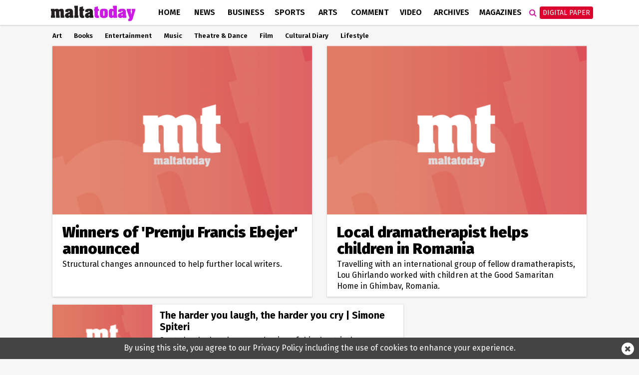

--- FILE ---
content_type: text/html; charset=UTF-8
request_url: https://www.maltatoday.com.mt/arts/theatre_and_dance/18/
body_size: 12848
content:
<!DOCTYPE html>
<html xmlns="http://www.w3.org/1999/xhtml" lang="en">
<head>
    <meta http-equiv="Content-Type" content="text/html; charset=utf-8">
    <meta name="viewport" content="width=device-width, initial-scale=1.0"/>
    <meta property="fb:pages" content="21535456940" />
    <meta property="fb:app_id" content="1775326929407925" />
    <link rel="shortcut icon" type="image/x-icon" href="/ui/images/icons/Icon-Small@2x.png">
    <link rel="apple-touch-icon" href="/ui/images/icons/Icon-60@2x.png" />
    <link rel="apple-touch-icon" sizes="58x58" href="/ui/images/icons/Icon-Small@2x.png" />
    <link rel="apple-touch-icon" sizes="76x76" href="/ui/images/icons/Icon-76.png" />
    <link rel="apple-touch-icon" sizes="152x152" href="/ui/images/icons/Icon-76@2x.png" />
    <link rel="apple-touch-icon" sizes="180x180" href="/ui/images/icons/Icon-60@3x.png" />
    <link rel="icon" sizes="192x192" href="/ui/images/icons/icon-192x192.png" />
    <link rel="stylesheet" href="/dist/css/desktop.min.css?v=01.2025" />

    <link rel="canonical" href="https://www.maltatoday.com.mt/arts/theatre_and_dance/18/">
    <meta property="og:site_name" content="MaltaToday.com.mt" /> 
<meta property="og:url" content="https://www.maltatoday.com.mt/arts/theatre_and_dance/18/" /> 
<meta property="og:title" content="MaltaToday.com.mt - Arts / Theatre &amp; Dance" /> 
<meta property="og:image" content="http://content.maltatoday.com.mt/ui_frontend/default_thumbnail/news.png" /> 


    <script type="text/javascript">
        var cdn_url = "//content.maltatoday.com.mt";
    </script>

    <title>MaltaToday.com.mt - Arts / Theatre & Dance</title>
        <!--  Google DoubleClick for Publishers -->
    <script async='async' src='https://www.googletagservices.com/tag/js/gpt.js'></script>
    <script>
        var googletag = googletag || {};
        googletag.cmd = googletag.cmd || [];
    </script>
    <!-- Facebook Pixel Code -->
    <script>
    !function(f,b,e,v,n,t,s)
    {if(f.fbq)return;n=f.fbq=function(){n.callMethod?
    n.callMethod.apply(n,arguments):n.queue.push(arguments)};
    if(!f._fbq)f._fbq=n;n.push=n;n.loaded=!0;n.version='2.0';
    n.queue=[];t=b.createElement(e);t.async=!0;
    t.src=v;s=b.getElementsByTagName(e)[0];
    s.parentNode.insertBefore(t,s)}(window, document,'script',
    'https://connect.facebook.net/en_US/fbevents.js');
    fbq('init', '213704729706889');
    fbq('track', 'PageView');
    </script>
    <noscript><img height="1" width="1" style="display:none"
    src="https://www.facebook.com/tr?id=213704729706889&ev=PageView&noscript=1"
    /></noscript>
    <!-- End Facebook Pixel Code -->
    <!-- Google Tag Manager -->
    <script>(function(w,d,s,l,i){w[l]=w[l]||[];w[l].push({'gtm.start':
    new Date().getTime(),event:'gtm.js'});var f=d.getElementsByTagName(s)[0],
    j=d.createElement(s),dl=l!='dataLayer'?'&l='+l:'';j.async=true;j.src=
    'https://www.googletagmanager.com/gtm.js?id='+i+dl;f.parentNode.insertBefore(j,f);
    })(window,document,'script','dataLayer','GTM-TD9W6HH');</script>
    <!-- End Google Tag Manager -->
</head>
<body class="page-arts-theatre-and-dance">
    <header>
        <div class="zone" data-zone-name="TOPMOST" data-zone-id="TOPMOST"><div class='mt_module' data-module-name='code' data-update-frequency='0' data-module-settings-code='[base64]' ><div class="code_module">
    <div class="top-slash dfp-slot" 
            data-path="/13474545/MaltaToday_Arts_Leaderboard_728x90"
            data-size="[[728, 90]]">
        </div></div></div></div>        <div class="main-nav">
            <div class="main-nav-bg">
                <div class="container">
                    <div class="row">
                        <div class="col-md-12">
                                                        <div class="row">
    <div class="menu-bar arts">
        <div class="logo col-xs-7 col-md-2">
                        <a href="/"><img class="img-responsive" src="/ui/images/frontend/maltatoday_logo_arts.png" alt="maltatoday" /></a>
        </div>
        <div class="col-xs-5 visible-sm visible-xs text-right">
            <div id="more-menu">
                menu
                <button type="button" class="navbar-toggle" aria-expanded="false">
                    <span class="sr-only">Toggle navigation</span>
                    <span class="icon-bar"></span>
                    <span class="icon-bar"></span>
                    <span class="icon-bar"></span>
                </button>
            </div>
        </div>
        <ul class="main-menu">
                                <li class="menu-inline-search visible-xs">
                        <form action="/search-mt/" method="get">
                            <div class="col-xs-12">
                                <input type="text" name="q" class="form-control" placeholder="Search maltatoday.." />
                            </div>
                        </form>
                    </li>    
                                        <li class="menu_item home has-sub-menu">
                        <a href="/" >
                        Home                        </a>
                                                    <div class="menu-item-detail-box">
                                <ul class="sub-menu">
                                                                    <li><a href="/vacancies">Jobs in Malta</a></li>
                                                                    <li><a href="/pharmacies">Pharmacies</a></li>
                                                                    <li><a href="/sponsored">Sponsored</a></li>
                                                                    <li><a href="/announcements">Announcements</a></li>
                                                                    <li><a href="/igaming-offers/igaming-offers">iGaming Offers</a></li>
                                                                    <li><a href="/advertising">Advertise</a></li>
                                                                    <li><a href="/contact">Contact</a></li>
                                                                    <li><a href="/maltatodaydigitaledition">Digital Edition</a></li>
                                                                    <li><a href="/help">Support Services</a></li>
                                                                </ul>
                                                            </div>
                                            </li>
                                    <li class="menu_item news has-sub-menu">
                        <a href="/news" >
                        News                        </a>
                                                    <div class="menu-item-detail-box">
                                <ul class="sub-menu">
                                                                    <li><a href="/news/national">National</a></li>
                                                                    <li><a href="/news/court_and_police">Court &amp; Police</a></li>
                                                                    <li><a href="/news/interview">Interview</a></li>
                                                                    <li><a href="/news/data_and_surveys">Data &amp; Survey</a></li>
                                                                    <li><a href="/environment/planning">Planning</a></li>
                                                                    <li><a href="/news/xtra">Xtra</a></li>
                                                                    <li><a href="/news/budget-2026/">Budget 2026</a></li>
                                                                    <li><a href="/news/ewropej">Ewropej 2024</a></li>
                                                                    <li><a href="/news/election-2022">Election 2022</a></li>
                                                                </ul>
                                                                        <div class="detail-content-box hidden-sm hidden-xs">
                                            <div class="sub-menu-latest-stories">
    <div class="row">
        <div class="col-md-6">
            <div class="left-section">
                <div class="top-story-container">
                    <div class="photo">
                        <a href="/news/world/139169/astronauts_return_to_earth_after_a_medical_issue_forces_an_early_iss_exit"><img src="//content.maltatoday.com.mt/ui_frontend/thumbnail/400/220/g-sqdt5bwaazawn.jpeg" /></a>
                    </div>
                    <div class="title">
                        <span class="category">World</span> <a href="/news/world/139169/astronauts_return_to_earth_after_a_medical_issue_forces_an_early_iss_exit">
                        Astronauts return to Earth after a medical issue forces an early ISS exit</a>
                    </div>
                </div>
            </div>
        </div>
        <div class="col-md-6">
            <div class="right-section">
                <ul class="stories">
                                            <li class="story">
                            <div class="story-content">
                                <div class="image">
                                    <a href="/news/court_and_police/139168/court_hands_down_27month_prison_sentence_in_theft_and_traffic_offences_case"><img src="//content.maltatoday.com.mt/ui_frontend/thumbnail/62/62/jpb_2432.jpg" /></a>
                                </div>
                                <div class="text">
                                    <a href="/news/court_and_police/139168/court_hands_down_27month_prison_sentence_in_theft_and_traffic_offences_case">
                                        <span class="category">Court & Police</span>
                                        <span class="title"> Court hands down 27-month prison sentence in theft and traffic offences case</span>
                                    </a>
                                </div>
                            </div>
                        </li>
                                            <li class="story">
                            <div class="story-content">
                                <div class="image">
                                    <a href="/news/court_and_police/139167/elderly_man_seriously_injured_after_falling_down_staircase_"><img src="//content.maltatoday.com.mt/ui_frontend/thumbnail/62/62/dsc05712.jpg" /></a>
                                </div>
                                <div class="text">
                                    <a href="/news/court_and_police/139167/elderly_man_seriously_injured_after_falling_down_staircase_">
                                        <span class="category">Court & Police</span>
                                        <span class="title"> Elderly man seriously injured after falling down staircase</span>
                                    </a>
                                </div>
                            </div>
                        </li>
                                            <li class="story">
                            <div class="story-content">
                                <div class="image">
                                    <a href="/news/court_and_police/139166/government_ordered_to_pay_5000_compensation_over_unlawful_detention_of_teenage_migrant"><img src="//content.maltatoday.com.mt/ui_frontend/thumbnail/62/62/safi_barracks_detention_centre.jpeg" /></a>
                                </div>
                                <div class="text">
                                    <a href="/news/court_and_police/139166/government_ordered_to_pay_5000_compensation_over_unlawful_detention_of_teenage_migrant">
                                        <span class="category">Court & Police</span>
                                        <span class="title"> Government ordered to pay €5,000 compensation over unlawful detention of teenage migrant</span>
                                    </a>
                                </div>
                            </div>
                        </li>
                                    </ul>
                <a href="/news">More in News <i class="fa fa-angle-right"></i></a>
            </div>
        </div>
    </div>
</div>
                                        </div>
                                                                    </div>
                                            </li>
                                    <li class="menu_item business has-sub-menu">
                        <a href="/business" >
                        Business                        </a>
                                                    <div class="menu-item-detail-box">
                                <ul class="sub-menu">
                                                                    <li><a href="/business/business_news">Business News</a></li>
                                                                    <li><a href="/business/business_comment">Business Comment</a></li>
                                                                    <li><a href="/business/tech">Tech & Gaming</a></li>
                                                                    <li><a href="/business/property">Property</a></li>
                                                                </ul>
                                                                        <div class="detail-content-box hidden-sm hidden-xs">
                                            <div class="sub-menu-latest-stories">
    <div class="row">
        <div class="col-md-6">
            <div class="left-section">
                <div class="top-story-container">
                    <div class="photo">
                        <a href="/business/business_news/138648/households_gross_disposable_income_per_capita_up_119_per_cent_in_2024"><img src="//content.maltatoday.com.mt/ui_frontend/thumbnail/400/220/households_copy.png" /></a>
                    </div>
                    <div class="title">
                        <span class="category">Business News</span> <a href="/business/business_news/138648/households_gross_disposable_income_per_capita_up_119_per_cent_in_2024">
                        Households’ gross disposable income per capita up 11.9 per cent in 2024</a>
                    </div>
                </div>
            </div>
        </div>
        <div class="col-md-6">
            <div class="right-section">
                <ul class="stories">
                                            <li class="story">
                            <div class="story-content">
                                <div class="image">
                                    <a href="/business/business_news/138647/mfsa_chairman_honoured_with_prestigious_ifny_free_enterprise_award_in_new_york"><img src="//content.maltatoday.com.mt/ui_frontend/thumbnail/62/62/jesmond_gatt,_chairman_of_the_mfsa_(left),_receives_the_insurance_federation_of_new_york’s_2025_free_enterprise_award_from_howard_mills,_president_of_ifny.png" /></a>
                                </div>
                                <div class="text">
                                    <a href="/business/business_news/138647/mfsa_chairman_honoured_with_prestigious_ifny_free_enterprise_award_in_new_york">
                                        <span class="category">Business News</span>
                                        <span class="title"> MFSA chairman honoured with prestigious IFNY ‘Free Enterprise Award’ in New York</span>
                                    </a>
                                </div>
                            </div>
                        </li>
                                            <li class="story">
                            <div class="story-content">
                                <div class="image">
                                    <a href="/business/business_news/138561/inside_the_50_million_fraud_lawsuit_against_tipico_"><img src="//content.maltatoday.com.mt/ui_frontend/thumbnail/62/62/6_tipico_tower.jpg" /></a>
                                </div>
                                <div class="text">
                                    <a href="/business/business_news/138561/inside_the_50_million_fraud_lawsuit_against_tipico_">
                                        <span class="category">Business News</span>
                                        <span class="title"> Inside the €50 million fraud lawsuit against Tipico</span>
                                    </a>
                                </div>
                            </div>
                        </li>
                                            <li class="story">
                            <div class="story-content">
                                <div class="image">
                                    <a href="/business/business_news/138521/aps_bank_launches_limitedtime_deposit_offer_for_investors"><img src="//content.maltatoday.com.mt/ui_frontend/thumbnail/62/62/2_aps_bank_pic.jpg" /></a>
                                </div>
                                <div class="text">
                                    <a href="/business/business_news/138521/aps_bank_launches_limitedtime_deposit_offer_for_investors">
                                        <span class="category">Business News</span>
                                        <span class="title"> APS Bank launches limited-time deposit offer for investors</span>
                                    </a>
                                </div>
                            </div>
                        </li>
                                    </ul>
                <a href="/business">More in Business <i class="fa fa-angle-right"></i></a>
            </div>
        </div>
    </div>
</div>
                                        </div>
                                                                    </div>
                                            </li>
                                    <li class="menu_item sports has-sub-menu">
                        <a href="/sports" >
                        Sports                        </a>
                                                    <div class="menu-item-detail-box">
                                <ul class="sub-menu">
                                                                    <li><a href="/sports/worldcup2022">World Cup 2022</a></li>
                                                                    <li><a href="/sports/football">Football</a></li>
                                                                    <li><a href="/sports/rugby">Rugby</a></li>
                                                                    <li><a href="/sports/motorsports">Motor Sports</a></li>
                                                                    <li><a href="/sports/boxing">Boxing</a></li>
                                                                    <li><a href="/sports/tennis">Tennis</a></li>
                                                                    <li><a href="/sports/othersports">Other</a></li>
                                                                    <li><a href="/sports/sportsbetting">Sports Betting</a></li>
                                                                </ul>
                                                                        <div class="detail-content-box hidden-sm hidden-xs">
                                            <div class="sub-menu-latest-stories">
    <div class="row">
        <div class="col-md-6">
            <div class="left-section">
                <div class="top-story-container">
                    <div class="photo">
                        <a href="/sports/football/139127/malta_to_be_promoted_through_fouryear_partnership_with_melbournebased_football_club"><img src="//content.maltatoday.com.mt/ui_frontend/thumbnail/400/220/4_copy_of__article_covers_-_new_(1).png" /></a>
                    </div>
                    <div class="title">
                        <span class="category">Football</span> <a href="/sports/football/139127/malta_to_be_promoted_through_fouryear_partnership_with_melbournebased_football_club">
                        Malta to be promoted through four-year partnership with Melbourne-based football club</a>
                    </div>
                </div>
            </div>
        </div>
        <div class="col-md-6">
            <div class="right-section">
                <ul class="stories">
                                            <li class="story">
                            <div class="story-content">
                                <div class="image">
                                    <a href="/sports/football/139050/siena_calcio_reject_13m_takeover_bid_from_joseph_portelli"><img src="//content.maltatoday.com.mt/ui_frontend/thumbnail/62/62/joseph_portelli.png" /></a>
                                </div>
                                <div class="text">
                                    <a href="/sports/football/139050/siena_calcio_reject_13m_takeover_bid_from_joseph_portelli">
                                        <span class="category">Football</span>
                                        <span class="title"> Siena Calcio reject €1.3m takeover bid from Joseph Portelli</span>
                                    </a>
                                </div>
                            </div>
                        </li>
                                            <li class="story">
                            <div class="story-content">
                                <div class="image">
                                    <a href="/sports/football/138957/looking_forward_2026__a_world_cup_of_records"><img src="//content.maltatoday.com.mt/ui_frontend/thumbnail/62/62/1_curacao_winners.png" /></a>
                                </div>
                                <div class="text">
                                    <a href="/sports/football/138957/looking_forward_2026__a_world_cup_of_records">
                                        <span class="category">Football</span>
                                        <span class="title"> Looking forward 2026 | A World Cup of records</span>
                                    </a>
                                </div>
                            </div>
                        </li>
                                            <li class="story">
                            <div class="story-content">
                                <div class="image">
                                    <a href="/sports/othersports/138670/pembroke_gymnastics_announces_successful_completion_of_fourday_training_camp_"><img src="//content.maltatoday.com.mt/ui_frontend/thumbnail/62/62/whatsapp_image_2025-12-09_at_11.04.33.jpeg" /></a>
                                </div>
                                <div class="text">
                                    <a href="/sports/othersports/138670/pembroke_gymnastics_announces_successful_completion_of_fourday_training_camp_">
                                        <span class="category">Other Sports</span>
                                        <span class="title"> Pembroke Gymnastics announces successful completion of four-day training camp</span>
                                    </a>
                                </div>
                            </div>
                        </li>
                                    </ul>
                <a href="/sports">More in Sports <i class="fa fa-angle-right"></i></a>
            </div>
        </div>
    </div>
</div>
                                        </div>
                                                                    </div>
                                            </li>
                                    <li class="menu_item arts active has-sub-menu">
                        <a href="/arts" >
                        Arts                        </a>
                                                    <div class="menu-item-detail-box">
                                <ul class="sub-menu">
                                                                    <li><a href="/arts/art">Art</a></li>
                                                                    <li><a href="/arts/books">Books</a></li>
                                                                    <li><a href="/arts/entertainment">Entertainment</a></li>
                                                                    <li><a href="/arts/music">Music</a></li>
                                                                    <li><a href="/arts/theatre_and_dance">Theatre &amp; Dance</a></li>
                                                                    <li><a href="/arts/film">Film</a></li>
                                                                    <li><a href="/arts/cultural_diary">Cultural Diary</a></li>
                                                                    <li><a href="/lifestyle">Lifestyle</a></li>
                                                                </ul>
                                                                        <div class="detail-content-box hidden-sm hidden-xs">
                                            <div class="sub-menu-latest-stories">
    <div class="row">
        <div class="col-md-6">
            <div class="left-section">
                <div class="top-story-container">
                    <div class="photo">
                        <a href="/arts/music/138607/moviment_graffitti_wants_malta_to_pull_out_from_eurovision_over_israels_participation"><img src="//content.maltatoday.com.mt/ui_frontend/thumbnail/400/220/2_screenshot_2025-12-04_at_20.34.31.png" /></a>
                    </div>
                    <div class="title">
                        <span class="category">Music</span> <a href="/arts/music/138607/moviment_graffitti_wants_malta_to_pull_out_from_eurovision_over_israels_participation">
                        Moviment Graffitti wants Malta to pull out from Eurovision over Israel's participation</a>
                    </div>
                </div>
            </div>
        </div>
        <div class="col-md-6">
            <div class="right-section">
                <ul class="stories">
                                            <li class="story">
                            <div class="story-content">
                                <div class="image">
                                    <a href="/arts/books/138595/ben_agius__we_cannot_forsake_our_natural_heritage_to_unscrupulous_land_speculators"><img src="//content.maltatoday.com.mt/ui_frontend/thumbnail/62/62/nathancamilleriphotography-79.jpg" /></a>
                                </div>
                                <div class="text">
                                    <a href="/arts/books/138595/ben_agius__we_cannot_forsake_our_natural_heritage_to_unscrupulous_land_speculators">
                                        <span class="category">Books</span>
                                        <span class="title"> Ben Agius | We cannot forsake our natural heritage to unscrupulous land speculators</span>
                                    </a>
                                </div>
                            </div>
                        </li>
                                            <li class="story">
                            <div class="story-content">
                                <div class="image">
                                    <a href="/arts/music/138589/eurovision_2026_israel_allowed_to_compete_as_ireland_spain_netherlands_and_slovenia_boycott_"><img src="//content.maltatoday.com.mt/ui_frontend/thumbnail/62/62/screenshot_2025-12-04_at_20.34.31.png" /></a>
                                </div>
                                <div class="text">
                                    <a href="/arts/music/138589/eurovision_2026_israel_allowed_to_compete_as_ireland_spain_netherlands_and_slovenia_boycott_">
                                        <span class="category">Music</span>
                                        <span class="title"> Eurovision 2026: Israel allowed to compete as Ireland, Spain, Netherlands and Slovenia boycott</span>
                                    </a>
                                </div>
                            </div>
                        </li>
                                            <li class="story">
                            <div class="story-content">
                                <div class="image">
                                    <a href="/arts/art/138581/local_artist_lisa_cassar_launches_debut_solo_exhibition"><img src="//content.maltatoday.com.mt/ui_frontend/thumbnail/62/62/screenshot_2025-12-04_at_14.03.24.png" /></a>
                                </div>
                                <div class="text">
                                    <a href="/arts/art/138581/local_artist_lisa_cassar_launches_debut_solo_exhibition">
                                        <span class="category">Art</span>
                                        <span class="title"> Local artist Lisa Cassar launches debut solo exhibition</span>
                                    </a>
                                </div>
                            </div>
                        </li>
                                    </ul>
                <a href="/arts">More in Arts <i class="fa fa-angle-right"></i></a>
            </div>
        </div>
    </div>
</div>
                                        </div>
                                                                    </div>
                                            </li>
                                    <li class="menu_item comment has-sub-menu">
                        <a href="/comment" >
                        Comment                        </a>
                                                    <div class="menu-item-detail-box">
                                <ul class="sub-menu">
                                                                    <li><a href="/comment/opinions">Opinions</a></li>
                                                                    <li><a href="/comment/editorial">Editorial</a></li>
                                                                    <li><a href="/comment/letters">Letters</a></li>
                                                                    <li><a href="/comment/cartoons">Cartoons</a></li>
                                                                    <li><a href="/comment/law_report">Law Report</a></li>
                                                                    <li><a href="/comment/skinny">The Skinny</a></li>
                                                                </ul>
                                                                        <div class="detail-content-box hidden-sm hidden-xs">
                                            <div class="sub-menu-latest-stories">
    <div class="row">
        <div class="col-md-6">
            <div class="left-section">
                <div class="top-story-container">
                    <div class="photo">
                        <a href="/comment/opinions/138961/2026_maybe_this_is_the_year_we_should_go_back_to_living_our_real_lives"><img src="//content.maltatoday.com.mt/ui_frontend/thumbnail/400/220/close-up_portrait_of_a_man_with_a_beard_original_1572245.jpg" /></a>
                    </div>
                    <div class="title">
                        <span class="category">Opinions</span> <a href="/comment/opinions/138961/2026_maybe_this_is_the_year_we_should_go_back_to_living_our_real_lives">
                        2026: Maybe this is the year we should go back to living our real lives</a>
                    </div>
                </div>
            </div>
        </div>
        <div class="col-md-6">
            <div class="right-section">
                <ul class="stories">
                                            <li class="story">
                            <div class="story-content">
                                <div class="image">
                                    <a href="/comment/opinions/138956/time_to_move_beyond_the_comfort_zone"><img src="//content.maltatoday.com.mt/ui_frontend/thumbnail/62/62/2_2_24_copy_of_article_covers_-_new_(6).png" /></a>
                                </div>
                                <div class="text">
                                    <a href="/comment/opinions/138956/time_to_move_beyond_the_comfort_zone">
                                        <span class="category">Opinions</span>
                                        <span class="title"> Time to move beyond the comfort zone</span>
                                    </a>
                                </div>
                            </div>
                        </li>
                                            <li class="story">
                            <div class="story-content">
                                <div class="image">
                                    <a href="/comment/opinions/138973/2026_so_it_begins"><img src="//content.maltatoday.com.mt/ui_frontend/thumbnail/62/62/3_2_11_donald_trump.jpeg" /></a>
                                </div>
                                <div class="text">
                                    <a href="/comment/opinions/138973/2026_so_it_begins">
                                        <span class="category">Opinions</span>
                                        <span class="title"> 2026: So, it begins!</span>
                                    </a>
                                </div>
                            </div>
                        </li>
                                            <li class="story">
                            <div class="story-content">
                                <div class="image">
                                    <a href="/comment/editorial/138960/advancing_the_arts_in_2026"><img src="//content.maltatoday.com.mt/ui_frontend/thumbnail/62/62/mt_editorial.png" /></a>
                                </div>
                                <div class="text">
                                    <a href="/comment/editorial/138960/advancing_the_arts_in_2026">
                                        <span class="category">Editorial</span>
                                        <span class="title"> Advancing the arts in 2026</span>
                                    </a>
                                </div>
                            </div>
                        </li>
                                    </ul>
                <a href="/comment">More in Comment <i class="fa fa-angle-right"></i></a>
            </div>
        </div>
    </div>
</div>
                                        </div>
                                                                    </div>
                                            </li>
                                    <li class="menu_item videos">
                        <a href="/videos/" >
                        Video                        </a>
                                            </li>
                                    <li class="menu_item archives">
                        <a href="http://archive.maltatoday.com.mt" target="_blank">
                        Archives                        </a>
                                            </li>
                                    <li class="menu_item sponsored visible-xs visible-sm">
                        <a href="/sponsored" >
                        Sponsored                        </a>
                                            </li>
                                    <li class="menu_item magazines has-sub-menu">
                        <a href="/magazines" >
                        Magazines                        </a>
                                                    <div class="menu-item-detail-box">
                                <ul class="sub-menu">
                                                                    <li><a href="/gourmet/">GourmetToday</a></li>
                                                                    <li><a href="/architecture-and-design/">Architecture & Design</a></li>
                                                                </ul>
                                                                        <div class="detail-content-box hidden-sm hidden-xs">
                                            <div class="sub-menu-latest-stories">
    <div class="row">
        <div class="col-md-6">
            <div class="left-section">
                <div class="top-story-container">
                    <div class="photo">
                        <a href="/gourmet/recipes/139146/caramel_brownie_trifle_cups_"><img src="//content.maltatoday.com.mt/ui_frontend/thumbnail/400/220/screenshot_2026-01-14_at_11.02.28.png" /></a>
                    </div>
                    <div class="title">
                        <span class="category">Recipes</span> <a href="/gourmet/recipes/139146/caramel_brownie_trifle_cups_">
                        Caramel brownie trifle cups</a>
                    </div>
                </div>
            </div>
        </div>
        <div class="col-md-6">
            <div class="right-section">
                <ul class="stories">
                                            <li class="story">
                            <div class="story-content">
                                <div class="image">
                                    <a href="/architecture-and-design/magazines/139015/in_conversation_with_architect_duncan_muscat"><img src="//content.maltatoday.com.mt/ui_frontend/thumbnail/62/62/duncan_muscat_061225_5808_copy.jpg" /></a>
                                </div>
                                <div class="text">
                                    <a href="/architecture-and-design/magazines/139015/in_conversation_with_architect_duncan_muscat">
                                        <span class="category">Magazines</span>
                                        <span class="title"> In conversation with architect Duncan Muscat</span>
                                    </a>
                                </div>
                            </div>
                        </li>
                                            <li class="story">
                            <div class="story-content">
                                <div class="image">
                                    <a href="/architecture-and-design/projects/139117/a_layered_renovation_in_gwardamangia"><img src="//content.maltatoday.com.mt/ui_frontend/thumbnail/62/62/10_living_1.jpg" /></a>
                                </div>
                                <div class="text">
                                    <a href="/architecture-and-design/projects/139117/a_layered_renovation_in_gwardamangia">
                                        <span class="category">Projects</span>
                                        <span class="title"> A layered renovation in Gwardamangia</span>
                                    </a>
                                </div>
                            </div>
                        </li>
                                            <li class="story">
                            <div class="story-content">
                                <div class="image">
                                    <a href="/architecture-and-design/articles/139120/archi_recognised_at_international_share_architecture_awards"><img src="//content.maltatoday.com.mt/ui_frontend/thumbnail/62/62/54969404521_7bbb71a51b_k.jpg" /></a>
                                </div>
                                <div class="text">
                                    <a href="/architecture-and-design/articles/139120/archi_recognised_at_international_share_architecture_awards">
                                        <span class="category">Articles</span>
                                        <span class="title"> Archi+ recognised at International SHARE Architecture Awards</span>
                                    </a>
                                </div>
                            </div>
                        </li>
                                    </ul>
                <a href="/magazines">More in Magazines <i class="fa fa-angle-right"></i></a>
            </div>
        </div>
    </div>
</div>
                                        </div>
                                                                    </div>
                                            </li>
                                    <li class="menu_item login visible-xs visible-sm login-menu-item">
                        <a href="/maltatodaydigitaledition/" >
                        Digital Paper                        </a>
                                            </li>
                        </ul>
        <div class="menu-icons hidden-xs hidden-sm">
            <div class="menu-icons-icon search-icon" onclick="$(this).addClass('active').find('input').focus()">
                <span class="fa fa-search"></span>
                <div class="searchbox">
                    <form action="/search-mt/" method="get">
                        <input type="text" name="q" placeholder="Search" onblur="$(this).parents('.search-icon').removeClass('active');" onkeyup="if (event.keyCode === 27) { $(this).blur(); }" />
                        <button type="submit">
                            <i class="fa fa-search search_now"></i>
                        </button>
                    </form>
                </div>
            </div>
            <div class="menu-icons-icon login-icon digital-paper">
                <a href="/maltatodaydigitaledition/" class="btn btn-red">Digital Paper</a>
                <div id="login-sub-menu">
                    <a target="_blank" href="https://maltatoday.uberflip.com/t/73329-mediatoday-newspapers-latest-editions">My Account</a>
                    <a href="/maltatodaydigitaledition/">Subscribe</a>
                    <a href="/subscribe_sms/">SMS Alerts</a>
                    <a href="/maltatodaydigitaledition/#previous">Previous Editions</a>
                </div>
            </div>
        </div>        
    </div>
</div>
<div id="small-menu-placeholder" class="row visible-xs visible-sm arts">
    <div id="small-menu">
        <a href="/">home</a>
        <a href="/news">news</a>
        <a class="highlight" href="/maltatodaydigitaledition">Digital Paper</a>
    </div>
</div>
                                                    </div>
                    </div>
                </div>
            </div>
        </div>
                <div class="sub-nav">
            <div class="container">
                <ul class="hidden-xs outer-sub-menu sub-menu arts">
                                            <li><a href="/arts/art">Art</a></li>
                                            <li><a href="/arts/books">Books</a></li>
                                            <li><a href="/arts/entertainment">Entertainment</a></li>
                                            <li><a href="/arts/music">Music</a></li>
                                            <li><a href="/arts/theatre_and_dance">Theatre &amp; Dance</a></li>
                                            <li><a href="/arts/film">Film</a></li>
                                            <li><a href="/arts/cultural_diary">Cultural Diary</a></li>
                                            <li><a href="/lifestyle">Lifestyle</a></li>
                                    </ul>
            </div>
        </div>
            </header>
    <div id="content">
    
        <section class="layout-2col-narrow-right">
    <div class="container">
        <div class="row">
            <div class="col-lg-12 col-md-12">
                <div class="zone" data-zone-name="Top" data-zone-id="top"><div class='mt_module' data-module-name='large_article' data-update-frequency='0' data-module-settings-start='1' data-module-settings-amount='19' data-module-settings-skip='1' data-module-settings-show='2' data-module-settings-category='param1' data-module-settings-subcategory='param2' data-module-settings-page='param3' data-module-settings-show_photo='1' data-module-settings-show_author='0' data-module-settings-show_category='0' data-module-settings-show_inset_category='0' data-module-settings-show_standfirst='1' ><div class="responsive-articles large-articles param1-articles">
    <div class="article large-article open_url arts-borders arts-article" data-url="/arts/theatre_and_dance/29453/winners-of-premju-francis-ebejer-announced-20130828">
                <div class="image" style="background-image: url('/ui_frontend/default_thumbnail/492/300/news');">
                        <img src="/ui_frontend/default_thumbnail/492/300/news" alt="Winners of 'Premju Francis Ebejer' announced"/>
        </div>
                <div class="details" >
            <div class="title">
                <a href="/arts/theatre_and_dance/29453/winners-of-premju-francis-ebejer-announced-20130828"><h3>Winners of 'Premju Francis Ebejer' announced</h3></a>
            </div>
                        <div class="standfirst">
                Structural changes announced to help further local writers.            </div>
                    </div>
    </div>
    <div class="article large-article open_url arts-borders arts-article" data-url="/arts/theatre_and_dance/29277/local-dramatherapist-helps-children-in-romania-20130821">
                <div class="image" style="background-image: url('/ui_frontend/default_thumbnail/492/300/news');">
                        <img src="/ui_frontend/default_thumbnail/492/300/news" alt="Local dramatherapist helps children in Romania"/>
        </div>
                <div class="details" >
            <div class="title">
                <a href="/arts/theatre_and_dance/29277/local-dramatherapist-helps-children-in-romania-20130821"><h3>Local dramatherapist helps children in Romania</h3></a>
            </div>
                        <div class="standfirst">
                Travelling with an international group of fellow dramatherapists, Lou Ghirlando worked with children at the Good Samaritan Home in Ghimbav, Romania.            </div>
                    </div>
    </div>
</div></div></div>            </div>
        </div>
        <div class="row">
            <div class="col-lg-8 col-md-8 col-sm-12 col-xs-12">
                <div class="zone" data-zone-name="Main Content-1" data-zone-id="main_content_one"><div class='mt_module' data-module-name='list_article' data-update-frequency='0' data-module-settings-start='1' data-module-settings-amount='20' data-module-settings-skip='3' data-module-settings-show='6' data-module-settings-category='param1' data-module-settings-subcategory='param2' data-module-settings-page='param3' data-module-settings-show_photo='1' data-module-settings-show_author='0' data-module-settings-show_category='0' data-module-settings-show_standfirst='1' ><div class="responsive-articles list-articles param1-articles">
    <div class="article list-article open_url arts-article" data-url="/arts/theatre_and_dance/26398/the-harder-you-laugh-the-harder-you-cry-simone-spiteri-20130427">
                <div class="image" style="background-image: url('/ui_frontend/default_thumbnail/172/90/news');">
            <img src="/ui_frontend/default_thumbnail/172/90/news" alt="The harder you laugh, the harder you cry | Simone Spiteri"/>
        </div>
        <div class="details " >
                                    <h3 class="homepage-trending-title homepage-trending-title-three">
              <a href="/arts/theatre_and_dance/26398/the-harder-you-laugh-the-harder-you-cry-simone-spiteri-20130427"><span>The harder you laugh, the harder you cry | Simone Spiteri</span></a>
            </h3>
                                    <div class="standfirst">
                <p class="long-standfirst">
                    Set to be the break-out production of this theatrical season, the Manoel...                </p>
                <p class="short-standfirst">
                    Set to be the break-out production of this theatrical...                </p>
            </div>
                    </div>

    </div>

    <div class="article list-article open_url arts-article" data-url="/arts/entertainment/26339/blitzing-the-british-legion-20130425">
                <div class="image" style="background-image: url('/ui_frontend/default_thumbnail/172/90/news');">
            <img src="/ui_frontend/default_thumbnail/172/90/news" alt="Blitzing the British Legion"/>
        </div>
        <div class="details " >
                                    <h3 class="homepage-trending-title homepage-trending-title-three">
              <a href="/arts/entertainment/26339/blitzing-the-british-legion-20130425"><span>Blitzing the British Legion</span></a>
            </h3>
                                    <div class="standfirst">
                <p class="long-standfirst">
                    The Dazzle Troupe entertain the troops in the upcoming edition of Malta’s only burlesque variety show, taking place this weekend only at The Royal British...                </p>
                <p class="short-standfirst">
                    The Dazzle Troupe entertain the troops in the upcoming...                </p>
            </div>
                    </div>

    </div>

    <div class="article list-article open_url arts-article" data-url="/arts/theatre_and_dance/26340/boys-will-be-boys-mark-mifsud-and-claudio-carta-20130425">
                <div class="image" style="background-image: url('/ui_frontend/default_thumbnail/172/90/news');">
            <img src="/ui_frontend/default_thumbnail/172/90/news" alt="Boys will be boys | Mark Mifsud and Claudio Carta"/>
        </div>
        <div class="details " >
                                    <h3 class="homepage-trending-title homepage-trending-title-three">
              <a href="/arts/theatre_and_dance/26340/boys-will-be-boys-mark-mifsud-and-claudio-carta-20130425"><span>Boys will be boys | Mark Mifsud and Claudio Carta</span></a>
            </h3>
                                    <div class="standfirst">
                <p class="long-standfirst">
                    Buddies and bullies in the play ‘Il-Hajja Xejn Cool ta’ teenager Jismu...                </p>
                <p class="short-standfirst">
                    Buddies and bullies in the play ‘Il-Hajja Xejn Cool ta’...                </p>
            </div>
                    </div>

    </div>

    <div class="article list-article open_url arts-article" data-url="/arts/theatre_and_dance/26095/call-for-circus-performers-20130415">
                <div class="image" style="background-image: url('/ui_frontend/default_thumbnail/172/90/news');">
            <img src="/ui_frontend/default_thumbnail/172/90/news" alt="Call for Circus Performers"/>
        </div>
        <div class="details " >
                                    <h3 class="homepage-trending-title homepage-trending-title-three">
              <a href="/arts/theatre_and_dance/26095/call-for-circus-performers-20130415"><span>Call for Circus Performers</span></a>
            </h3>
                                    <div class="standfirst">
                <p class="long-standfirst">
                    Want to join the circus? The casting department of &#266;irkuMalta, Malta's first contemporary circus, is now accepting applications.                </p>
                <p class="short-standfirst">
                    Want to join the circus? The casting department of...                </p>
            </div>
                    </div>

    </div>

    <div class="article list-article open_url arts-article" data-url="/arts/film/25930/film-review-pina-20130409">
                <div class="image" style="background-image: url('/ui_frontend/default_thumbnail/172/90/news');">
            <img src="/ui_frontend/default_thumbnail/172/90/news" alt="Film Review | Pina"/>
        </div>
        <div class="details " >
                                    <h3 class="homepage-trending-title homepage-trending-title-three">
              <a href="/arts/film/25930/film-review-pina-20130409"><span>Film Review | Pina</span></a>
            </h3>
                                    <div class="standfirst">
                <p class="long-standfirst">
                    Wim Wenders’s tribute to fellow German dance choreographer Pina Bausch succeeds because it doesn’t tell us why the titular cultural heroine was great: it...                </p>
                <p class="short-standfirst">
                    Wim Wenders’s tribute to fellow German dance...                </p>
            </div>
                    </div>

    </div>

    <div class="article list-article open_url arts-article" data-url="/arts/theatre_and_dance/25932/the-subtle-art-of-awkwardness-nicola-abela-garrett-20130409">
                <div class="image" style="background-image: url('/ui_frontend/default_thumbnail/172/90/news');">
            <img src="/ui_frontend/default_thumbnail/172/90/news" alt="The subtle art of awkwardness | Nicola Abela Garrett"/>
        </div>
        <div class="details " >
                                    <h3 class="homepage-trending-title homepage-trending-title-three">
              <a href="/arts/theatre_and_dance/25932/the-subtle-art-of-awkwardness-nicola-abela-garrett-20130409"><span>The subtle art of awkwardness | Nicola Abela Garrett</span></a>
            </h3>
                                    <div class="standfirst">
                <p class="long-standfirst">
                    The MADC Playhouse will stage Nobel Prize-winning playwright Harold Pinter’s...                </p>
                <p class="short-standfirst">
                    The MADC Playhouse will stage Nobel Prize-winning...                </p>
            </div>
                    </div>

    </div>


</div></div></div>            </div>
            <div class="col-lg-4 col-md-4 visible-md visible-lg">
                <div class="zone" data-zone-name="Right-1" data-zone-id="right_hand_column_one"><div class='mt_module' data-module-name='code' data-update-frequency='0' data-module-settings-code='[base64]' ><div class="code_module">
    <div class="dfp-slot sticky-banner" 
            data-path="/13474545/MaltaToday_Arts_RectBanner_300x250"
            data-size="[[300, 250]]">
        </div></div></div></div>            </div>
            <div class="col-lg-12">
                <section class="split-area">
                    <div class="zone" data-zone-name="SPLIT-1" data-zone-id="SPLIT-1"><div class='mt_module' data-module-name='code' data-update-frequency='0' data-module-settings-code='PGRpdiBjbGFzcz0iZGZwLXNsb3QiIAogICAgICAgICAgICBkYXRhLXBhdGg9Ii8xMzQ3NDU0NS9NYWx0YVRvZGF5X0FydHNfTGVhZGVyYm9hcmQyIgogICAgICAgICAgICBkYXRhLXNpemU9IltbNzI4LCA5MF0sClszMjAsIDUwXV0iPgogICAgICAgIDwvZGl2Pg==' ><div class="code_module">
    <div class="dfp-slot" 
            data-path="/13474545/MaltaToday_Arts_Leaderboard2"
            data-size="[[728, 90],
[320, 50]]">
        </div></div></div></div>                </section>
            </div>
            <div class="col-lg-8 col-md-8 col-sm-12 col-xs-12">
                <div class="zone" data-zone-name="Main Content-2" data-zone-id="main_content_two"><div class='mt_module' data-module-name='list_article' data-update-frequency='0' data-module-settings-start='1' data-module-settings-amount='20' data-module-settings-skip='9' data-module-settings-show='6' data-module-settings-category='param1' data-module-settings-subcategory='param2' data-module-settings-page='param3' data-module-settings-show_photo='1' data-module-settings-show_author='0' data-module-settings-show_category='0' data-module-settings-show_standfirst='1' ><div class="responsive-articles list-articles param1-articles">
    <div class="article list-article open_url arts-article" data-url="/arts/cultural_diary/25665/malta-arts-festival-returns-in-july-20130327">
                <div class="image" style="background-image: url('/ui_frontend/default_thumbnail/172/90/news');">
            <img src="/ui_frontend/default_thumbnail/172/90/news" alt="Malta Arts Festival returns in July"/>
        </div>
        <div class="details " >
                                    <h3 class="homepage-trending-title homepage-trending-title-three">
              <a href="/arts/cultural_diary/25665/malta-arts-festival-returns-in-july-20130327"><span>Malta Arts Festival returns in July</span></a>
            </h3>
                                    <div class="standfirst">
                <p class="long-standfirst">
                    Despite a change in government, it appears as though it’s business as usual for the Malta Arts Festival, which will be returning to Valletta and its environs...                </p>
                <p class="short-standfirst">
                    Despite a change in government, it appears as though it’s...                </p>
            </div>
                    </div>

    </div>

    <div class="article list-article open_url arts-article long-title" data-url="/arts/theatre_and_dance/25486/a-woman-s-world-or-is-it-clare-azzopardi-marie-louise-vella-and-coryse-borg-20130320">
                <div class="image" style="background-image: url('/ui_frontend/default_thumbnail/172/90/news');">
            <img src="/ui_frontend/default_thumbnail/172/90/news" alt="A woman’s world… or is it? | Clare Azzopardi, Marie Louise Vella and Coryse Borg"/>
        </div>
        <div class="details " >
                                    <h3 class="homepage-trending-title homepage-trending-title-three">
              <a href="/arts/theatre_and_dance/25486/a-woman-s-world-or-is-it-clare-azzopardi-marie-louise-vella-and-coryse-borg-20130320"><span>A woman’s world… or is it? | Clare Azzopardi, Marie Louise Vella and Coryse Borg</span></a>
            </h3>
                                    <div class="standfirst">
                <p class="long-standfirst">
                    We catch up with three female forces behind the all-woman team of In-Nisa Maltin Jafu Kif – Fondazzjoni Avventura’s second theatrical outing, taking place...                </p>
                <p class="short-standfirst">
                    We catch up with three female forces behind the all-woman...                </p>
            </div>
                    </div>

    </div>

    <div class="article list-article open_url arts-article" data-url="/arts/art/25429/healing-through-performance-20130317">
                <div class="image" style="background-image: url('/ui_frontend/default_thumbnail/172/90/news');">
            <img src="/ui_frontend/default_thumbnail/172/90/news" alt="Healing through performance | Rebecca Camilleri"/>
        </div>
        <div class="details " >
                                    <h3 class="homepage-trending-title homepage-trending-title-three">
              <a href="/arts/art/25429/healing-through-performance-20130317"><span>Healing through performance | Rebecca Camilleri</span></a>
            </h3>
                                    <div class="standfirst">
                <p class="long-standfirst">
                    A newly-formed community-arts association teamed up with Sedqa to help...                </p>
                <p class="short-standfirst">
                    A newly-formed community-arts association teamed up with...                </p>
            </div>
                    </div>

    </div>

    <div class="article list-article open_url arts-article long-title" data-url="/arts/cultural_diary/24901/securing-a-financial-future-for-malta-s-artistic-output-toni-attard-20130221">
                <div class="image" style="background-image: url('/ui_frontend/default_thumbnail/172/90/news');">
            <img src="/ui_frontend/default_thumbnail/172/90/news" alt="Securing a financial future for Malta’s artistic output | Toni Attard"/>
        </div>
        <div class="details " >
                                    <h3 class="homepage-trending-title homepage-trending-title-three">
              <a href="/arts/cultural_diary/24901/securing-a-financial-future-for-malta-s-artistic-output-toni-attard-20130221"><span>Securing a financial future for Malta’s artistic output | Toni Attard</span></a>
            </h3>
                                    <div class="standfirst">
                <p class="long-standfirst">
                    Creative Economy Advisor from the Creative Economy Working Group Toni Attard fills us in on the recently set up Creative Trust: what exactly is it, and how can...                </p>
                <p class="short-standfirst">
                    Creative Economy Advisor from the Creative Economy Working...                </p>
            </div>
                    </div>

    </div>

    <div class="article list-article open_url arts-article" data-url="/arts/theatre_and_dance/24907/of-franco-and-other-demons-sean-buhagiar-20130221">
                <div class="image" style="background-image: url('/ui_frontend/default_thumbnail/172/90/news');">
            <img src="/ui_frontend/default_thumbnail/172/90/news" alt="Of Franco and other demons | Sean Buhagiar"/>
        </div>
        <div class="details " >
                                    <h3 class="homepage-trending-title homepage-trending-title-three">
              <a href="/arts/theatre_and_dance/24907/of-franco-and-other-demons-sean-buhagiar-20130221"><span>Of Franco and other demons | Sean Buhagiar</span></a>
            </h3>
                                    <div class="standfirst">
                <p class="long-standfirst">
                    Too soon? Newly-founded theatre initiative Stagun tat-Teatru Malti gets rolling...                </p>
                <p class="short-standfirst">
                    Too soon? Newly-founded theatre initiative Stagun...                </p>
            </div>
                    </div>

    </div>

    <div class="article list-article open_url arts-article" data-url="/arts/theatre_and_dance/24675/the-name-is-bond-edward-bond-adrian-buckle-20130212">
                <div class="image" style="background-image: url('/ui_frontend/default_thumbnail/172/90/news');">
            <img src="/ui_frontend/default_thumbnail/172/90/news" alt="The name is Bond, Edward Bond | Adrian Buckle"/>
        </div>
        <div class="details " >
                                    <h3 class="homepage-trending-title homepage-trending-title-three">
              <a href="/arts/theatre_and_dance/24675/the-name-is-bond-edward-bond-adrian-buckle-20130212"><span>The name is Bond, Edward Bond | Adrian Buckle</span></a>
            </h3>
                                    <div class="standfirst">
                <p class="long-standfirst">
                    Stage producer Adrian Buckle (Unifaun Theatre) expounds on his passion for the...                </p>
                <p class="short-standfirst">
                    Stage producer Adrian Buckle (Unifaun Theatre) expounds on...                </p>
            </div>
                    </div>

    </div>


</div></div></div>            </div>
            <div class="col-lg-4 col-md-4 visible-md visible-lg">
                <div class="zone" data-zone-name="Right-2" data-zone-id="right_hand_column_two"><div class='mt_module' data-module-name='list_article' data-update-frequency='0' data-module-settings-start='1' data-module-settings-amount='5' data-module-settings-category='param1' data-module-settings-subcategory='param2' data-module-settings-articletype='trending' data-module-settings-page='param3' ><div class="responsive-articles list-articles param1-articles">
<div class="list-heading">
    Trending <img src="/ui/images/icons/trending.png" class="icon" height="16" align="absmiddle" alt="" />
</div>
    <div class="article list-article open_url arts-article" data-url="/arts/theatre_and_dance/138891/renowned_actress_marylou_coppini_dies">
        
        <div class="details " >
                                    <h3 class="homepage-trending-title homepage-trending-title-three">
              <a href="/arts/theatre_and_dance/138891/renowned_actress_marylou_coppini_dies"><span>Renowned actress Marylou Coppini dies</span></a>
            </h3>
                                </div>

    </div>

    <div class="article list-article open_url arts-article" data-url="/arts/theatre_and_dance/139142/press_mute_pulls_back_the_curtain_on_power_media_and_manipulation">
        
        <div class="details " >
                                    <h3 class="homepage-trending-title homepage-trending-title-three">
              <a href="/arts/theatre_and_dance/139142/press_mute_pulls_back_the_curtain_on_power_media_and_manipulation"><span>Press Mute pulls back the curtain on power, media and manipulation</span></a>
            </h3>
                                </div>

    </div>

    <div class="article list-article open_url arts-article long-title" data-url="/arts/theatre_and_dance/139125/mediterranean_music_and_dance_take_centre_stage_with_bodyterranean_at_teatru_manoel">
        
        <div class="details " >
                                    <h3 class="homepage-trending-title homepage-trending-title-three">
              <a href="/arts/theatre_and_dance/139125/mediterranean_music_and_dance_take_centre_stage_with_bodyterranean_at_teatru_manoel"><span>Mediterranean music and dance take centre stage with Bodyterranean at Teatru Manoel</span></a>
            </h3>
                                </div>

    </div>


</div></div></div>            </div>
            <div class="col-lg-12">
                <section class="split-area">
                    <div class="zone" data-zone-name="SPLIT-2" data-zone-id="SPLIT-2"><div class='mt_module' data-module-name='code' data-update-frequency='0' data-module-settings-code='PGRpdiBjbGFzcz0iZGZwLXNsb3QiIAogICAgICAgICAgICBkYXRhLXBhdGg9Ii8xMzQ3NDU0NS9NYWx0YVRvZGF5X0FydHNfTGVhZGVyYm9hcmQyIgogICAgICAgICAgICBkYXRhLXNpemU9IltbNzI4LCA5MF0sClszMjAsIDUwXV0iPgogICAgICAgIDwvZGl2Pg==' ><div class="code_module">
    <div class="dfp-slot" 
            data-path="/13474545/MaltaToday_Arts_Leaderboard2"
            data-size="[[728, 90],
[320, 50]]">
        </div></div></div></div>                </section>
            </div>
            <div class="col-lg-8 col-md-8 col-sm-12 col-xs-12">
                <div class="zone" data-zone-name="Main Content-3" data-zone-id="main_content_three"><div class='mt_module' data-module-name='list_article' data-update-frequency='0' data-module-settings-start='1' data-module-settings-amount='20' data-module-settings-skip='15' data-module-settings-show='6' data-module-settings-category='param1' data-module-settings-subcategory='param2' data-module-settings-page='param3' data-module-settings-show_photo='1' data-module-settings-show_author='0' data-module-settings-show_category='0' data-module-settings-show_standfirst='1' ><div class="responsive-articles list-articles param1-articles">
    <div class="article list-article open_url arts-article" data-url="/arts/theatre_and_dance/24488/that-is-no-country-for-old-men-red-20130205">
                <div class="image" style="background-image: url('/ui_frontend/default_thumbnail/172/90/news');">
            <img src="/ui_frontend/default_thumbnail/172/90/news" alt="That is no country for old men | Red"/>
        </div>
        <div class="details " >
                                    <h3 class="homepage-trending-title homepage-trending-title-three">
              <a href="/arts/theatre_and_dance/24488/that-is-no-country-for-old-men-red-20130205"><span>That is no country for old men | Red</span></a>
            </h3>
                                    <div class="standfirst">
                <p class="long-standfirst">
                    Award-winning local theatre-maker Simone Spiteri directs a play about seminal American artist Mark Rothko in Red, working off a  script by John Logan –...                </p>
                <p class="short-standfirst">
                    Award-winning local theatre-maker Simone Spiteri directs a...                </p>
            </div>
                    </div>

    </div>

    <div class="article list-article open_url arts-article" data-url="/arts/film/24055/film-review-les-miserables-20130119">
                <div class="image" style="background-image: url('/ui_frontend/default_thumbnail/172/90/news');">
            <img src="/ui_frontend/default_thumbnail/172/90/news" alt="Film Review | Les Misérables"/>
        </div>
        <div class="details " >
                                    <h3 class="homepage-trending-title homepage-trending-title-three">
              <a href="/arts/film/24055/film-review-les-miserables-20130119"><span>Film Review | Les Misérables</span></a>
            </h3>
                                    <div class="standfirst">
                <p class="long-standfirst">
                    Tom Hopper’s loud-and-proud follow-up to The King’s Speech is a graceless, lumbering beast that should be labelled ‘For Fans Only’.                </p>
                <p class="short-standfirst">
                    Tom Hopper’s loud-and-proud follow-up to The King’s...                </p>
            </div>
                    </div>

    </div>

    <div class="article list-article open_url arts-article" data-url="/arts/theatre_and_dance/23927/baroque-festival-moliere-s-don-juan-at-teatru-manoel-20130114">
                <div class="image" style="background-image: url('/ui_frontend/default_thumbnail/172/90/news');">
            <img src="/ui_frontend/default_thumbnail/172/90/news" alt="Baroque Festival | Molière’s Don Juan at Teatru Manoel"/>
        </div>
        <div class="details " >
                                    <h3 class="homepage-trending-title homepage-trending-title-three">
              <a href="/arts/theatre_and_dance/23927/baroque-festival-moliere-s-don-juan-at-teatru-manoel-20130114"><span>Baroque Festival | Molière’s Don Juan at Teatru Manoel</span></a>
            </h3>
                                    <div class="standfirst">
                <p class="long-standfirst">
                    Drama at the Baroque Festival with Maltese adaptation of Don Juan                </p>
                <p class="short-standfirst">
                    Drama at the Baroque Festival with Maltese adaptation of...                </p>
            </div>
                    </div>

    </div>

    <div class="article list-article open_url arts-article" data-url="/arts/music/23744/we-are-a-baroque-nation-kenneth-zammit-tabona-20130105">
                <div class="image" style="background-image: url('/ui_frontend/default_thumbnail/172/90/news');">
            <img src="/ui_frontend/default_thumbnail/172/90/news" alt="‘We are a baroque nation’ | Kenneth Zammit Tabona"/>
        </div>
        <div class="details " >
                                    <h3 class="homepage-trending-title homepage-trending-title-three">
              <a href="/arts/music/23744/we-are-a-baroque-nation-kenneth-zammit-tabona-20130105"><span>‘We are a baroque nation’ | Kenneth Zammit Tabona</span></a>
            </h3>
                                    <div class="standfirst">
                <p class="long-standfirst">
                    Valletta International Baroque Festival Artistic Director Kenneth Zammit Tabona...                </p>
                <p class="short-standfirst">
                    Valletta International Baroque Festival Artistic Director...                </p>
            </div>
                    </div>

    </div>

    <div class="article list-article open_url arts-article" data-url="/arts/theatre_and_dance/23583/if-the-shoe-fitz-colin-fitz-20121227">
                <div class="image" style="background-image: url('/ui_frontend/default_thumbnail/172/90/news');">
            <img src="/ui_frontend/default_thumbnail/172/90/news" alt="If the shoe Fitz… | Colin Fitz"/>
        </div>
        <div class="details " >
                                    <h3 class="homepage-trending-title homepage-trending-title-three">
              <a href="/arts/theatre_and_dance/23583/if-the-shoe-fitz-colin-fitz-20121227"><span>If the shoe Fitz… | Colin Fitz</span></a>
            </h3>
                                    <div class="standfirst">
                <p class="long-standfirst">
                    He’s a rotund all-rounder for sure, but we catche up with DJ/actor/magazine editor Colin Fitz just when he’s about to embark on something entirely novel...                </p>
                <p class="short-standfirst">
                    He’s a rotund all-rounder for sure, but we catche up with...                </p>
            </div>
                    </div>

    </div>

    <div class="article list-article open_url arts-article long-title" data-url="/arts/theatre_and_dance/23452/i-may-be-naughty-sometimes-but-i-m-certainly-not-wicked-isabel-warrington-20121219">
                <div class="image" style="background-image: url('/ui_frontend/default_thumbnail/172/90/news');">
            <img src="/ui_frontend/default_thumbnail/172/90/news" alt="‘I may be naughty sometimes, but I’m certainly not wicked’ | Isabel Warrington"/>
        </div>
        <div class="details " >
                                    <h3 class="homepage-trending-title homepage-trending-title-three">
              <a href="/arts/theatre_and_dance/23452/i-may-be-naughty-sometimes-but-i-m-certainly-not-wicked-isabel-warrington-20121219"><span>‘I may be naughty sometimes, but I’m certainly not wicked’ | Isabel Warrington</span></a>
            </h3>
                                    <div class="standfirst">
                <p class="long-standfirst">
                    This year, the MADC panto will have its own wicked witch, as Isabel Warrington takes on the iconic role from The Wizard of Oz, with added Christmas glitz while...                </p>
                <p class="short-standfirst">
                    This year, the MADC panto will have its own wicked witch,...                </p>
            </div>
                    </div>

    </div>


</div></div></div>            </div>
            <div class="col-lg-4 col-md-4 visible-md visible-lg">
                <div class="zone" data-zone-name="Right-3" data-zone-id="right_hand_column_three"></div>            </div>
        </div>
        <div class="row">
            <div class="col-lg-12">
                <section class="split-area">
                    <div class="zone" data-zone-name="SPLIT-3" data-zone-id="SPLIT-3"><div class='mt_module' data-module-name='code' data-update-frequency='0' data-module-settings-code='PGRpdiBjbGFzcz0iZGZwLXNsb3QiIAogICAgICAgICAgICBkYXRhLXBhdGg9Ii8xMzQ3NDU0NS9NYWx0YVRvZGF5X0FydHNfTGVhZGVyYm9hcmQyIgogICAgICAgICAgICBkYXRhLXNpemU9IltbNzI4LCA5MF0sClszMjAsIDUwXV0iPgogICAgICAgIDwvZGl2Pg==' ><div class="code_module">
    <div class="dfp-slot" 
            data-path="/13474545/MaltaToday_Arts_Leaderboard2"
            data-size="[[728, 90],
[320, 50]]">
        </div></div></div></div>                </section>
            </div>
            <div class="col-lg-12 col-md-12">
                <div class="zone" data-zone-name="Bottom" data-zone-id="bottom"><div class='mt_module' data-module-name='pagination_long' data-update-frequency='0' data-module-settings-start='1' data-module-settings-amount='20' data-module-settings-category='param1' data-module-settings-subcategory='param2' data-module-settings-page='param3' ><div class="pagination_long_module">
    <div class="pages">
        <ul>
                    <li class="previous open_url" data-url="/arts/theatre_and_dance/17/">
                <a href="/arts/theatre_and_dance/17/"><i class="fa fa-angle-left"></i></a>
            </li>
                    
                                    <li><a href="/arts/theatre_and_dance/10/">10</a></li>
                
            
                                    <li><a href="/arts/theatre_and_dance/11/">11</a></li>
                
            
                                    <li><a href="/arts/theatre_and_dance/12/">12</a></li>
                
            
                                    <li><a href="/arts/theatre_and_dance/13/">13</a></li>
                
            
                                    <li><a href="/arts/theatre_and_dance/14/">14</a></li>
                
            
                                    <li><a href="/arts/theatre_and_dance/15/">15</a></li>
                
            
                                    <li><a href="/arts/theatre_and_dance/16/">16</a></li>
                
            
                                    <li><a href="/arts/theatre_and_dance/17/">17</a></li>
                
            
                                    <li class="selected">18</li>
                
            
                                    <li><a href="/arts/theatre_and_dance/19/">19</a></li>
                
            
                                    <li><a href="/arts/theatre_and_dance/20/">20</a></li>
                
            
                                    <li><a href="/arts/theatre_and_dance/21/">21</a></li>
                
            
                                    <li><a href="/arts/theatre_and_dance/22/">22</a></li>
                
            
                                    <li><a href="/arts/theatre_and_dance/23/">23</a></li>
                
            
                                    <li><a href="/arts/theatre_and_dance/24/">24</a></li>
                
            
                                    <li><a href="/arts/theatre_and_dance/25/">25</a></li>
                
                                        <li class="next open_url" data-url="/arts/theatre_and_dance/19/">
                    <a href="/arts/theatre_and_dance/19/"><i class="fa fa-angle-right"></i></a>
                </li>
                    </ul>
    </div>
</div></div></div>            </div>
        </div>
    </div>
</section></div>
    <footer class="hidden-xs">
    <div class="container">
        <div class="row">
            <div class="col-xs-12 col-sm-6">
                <div class="footer-logo">
                    <a href="/"> <img src="/ui/images/frontend/maltatoday_logo_white.png" /></a>
                </div>
            </div>
            <div class="col-xs-12 col-sm-6">
                <div class="social-icons">
                    <div class="icon facebook">
                        <a href="//facebook.com/maltatoday" target="_blank"><i class="fa fa-facebook"></i></a>
                    </div>
                    <div class="icon twitter">
                        <a href="//twitter.com/maltatoday" target="_blank"><i class="fa fa-twitter"></i></a>
                    </div>
                    <div class="icon instagram">
                        <a href="//www.instagram.com/maltatoday" target="_blank"><i class="fa fa-instagram"></i></a>
                    </div>
                    <div class="icon linkedin">
                        <a href="//www.linkedin.com/company/maltatoday/" target="_blank"><i class="fa fa-linkedin"></i></a>
                    </div>
                    <div class="icon youtube">
                        <a href="//www.youtube.com/c/MaltaTodayvid" target="_blank"><i class="fa fa-youtube"></i></a>
                    </div>                    
                </div>
            </div>
        </div>
        <div class="row">
            <div class="col-xs-12">
                <ul class="bottom-nav">
                    <li><a href="/about-us/">About Us</a></li>
                    <li><a href="/advertising/">Advertise</a> </li>
                    <li><a href="/contact/">Contact</a> </li>
                    <li><a href="/maltatodaydigitaledition/">Digital Edition</a></li>
                    <li><a href="/help">Support Services</a></li>
                </ul>
                <ul class="bottom-links">
                    <li><a href="/terms-and-conditions/">Terms and Conditions</a> </li>
                    <li><a href="/privacy-policy/">Privacy Policy</a> </li>
                    <li><a href="/privacy-policy/">Cookie Policy</a> </li>
                    <li><a target="_blank" href="http://archive.maltatoday.com.mt/archive.html">Archives</a></li>
                </ul>
            </div>
        </div>
        <div class="row">
            <div class="col-md-12">
                <div class="copyright">
                    MediaToday is an independent media house based in Malta. Copyright © MediaToday Co. Ltd, Vjal ir-Rihan, San Gwann SGN 9016, Malta, Europe <br />
                    Reproduction of material from this website without written permission is strictly prohibited.
                </div>
            </div>
        </div>
    </div>
</footer>
        <div class="floating-bar" data-cookie-name="cookie_notice">
        <div class="container">
            <div class="message-inner">
                <a href="https://www.maltatoday.com.mt/privacy-policy/" target="_blank" class="set-close">
                    By using this site, you agree to our Privacy Policy including the use of cookies to enhance your experience.                </a>
                <button class="message-close-btn set-close">
                    <i class="fa fa-times close"></i>
                </button>
            </div>
        </div>
            </div>


    <script type="text/javascript" src="//imasdk.googleapis.com/js/sdkloader/ima3.js"></script>
    <script type="text/javascript" src="/dist/js/packages.min.js?v=01.2025"></script>
    <script>
//DFP Responsive Ads: https://support.google.com/dfp_premium/answer/3423562?hl=en
function getSlotKeyByBannerPath(bannerPath) {
    if (bannerPath.toLowerCase().indexOf("maltatoday_home_subsection_leaderboard") > 0
    || bannerPath.toLowerCase().indexOf("maltatoday_home_leaderboard") > 0
    || bannerPath.toLowerCase().indexOf("homepage_leaderboard") > 0) {
        //Removing all responsive logic from homepage banners
        //return false;
        return "homepage";
    }

    //Derive a banner key from the banner path
    if (
        bannerPath.toLowerCase().indexOf("leaderboard2") > 0
    || bannerPath.toLowerCase().indexOf("subsection_leaderboard") > 0
    || bannerPath.toLowerCase().indexOf("articleleaderboard") > 0) {
        return "leaderboard";
    }  else if (bannerPath.toLowerCase().indexOf("bottom_leaderboard_mob") > 0) {
        return "billboard-bottom-mobile";
    } else if (bannerPath.toLowerCase().indexOf("leaderboard") > 0) {
        return "billboard";
    } else if (bannerPath.toLowerCase().indexOf("rectbanner") > 0) {
        return "imu_small";
    } else if (bannerPath.toLowerCase().indexOf("rectbannerlong") > 0) {
        return "imu";
    }
    return false;
}

function getMapping(bannerPath) {
    var slotKey = getSlotKeyByBannerPath(bannerPath);
    switch (slotKey) {
        case "homepage":
            return googletag.sizeMapping().
                //desktop
                addSize([1400, 900], [[728, 250], [728, 90]]).
                //desktop small
                addSize([1050, 200], [[728, 250], [728, 90]]).
                //tablet portrit
                addSize([768, 200], [[728, 250], [728, 90]]).
                //tablet landscape
                addSize([700, 320], [[320, 100], [320, 50]]).
                //mobile and tablet portrait
                addSize([412, 700], [[320, 100], [320, 50]]).
                //other
                addSize([0, 0], [[320, 100], [320,50]]).
                //build
                build();
        break;
        case "billboard-bottom-mobile":
            return googletag.sizeMapping().
               //desktop
               addSize([1400, 900], [[728, 250], [728, 90]]).
                //desktop small
                addSize([1050, 200], [[728, 250], [728, 90]]).
                //tablet portrit
                addSize([768, 200], [[728, 250], [728, 90]]).
                //tablet landscape
                addSize([700, 320], [[320, 50]]).
                //mobile and tablet portrait
                addSize([412, 700], [[320, 50]]).
                //other
                addSize([0, 0], [[320, 50]]).
                //build*/
                build();
            break;
        case "billboard":
            return googletag.sizeMapping().
               //desktop
               addSize([1400, 900], [[728, 250], [728, 90]]).
                //desktop small
                addSize([1050, 200], [[728, 250], [728, 90]]).
                //tablet portrit
                addSize([768, 200], [[728, 250], [728, 90]]).
                //tablet landscape
                addSize([700, 320], [[320, 100], [320, 50]]).
                //mobile and tablet portrait
                addSize([412, 700], [[320, 100], [320, 50]]).
                //other
                addSize([0, 0], [[320, 100], [320, 50]]).
                //build*/
                build();
        break;
        case "leaderboard":
            return googletag.sizeMapping().
                //desktop
                addSize([1400, 900], [[728, 250], [728, 90]]).
                //desktop small
                addSize([1050, 200], [[728, 250], [728, 90]]).
                //tablet portrit
                addSize([768, 200], [[728, 250], [728, 90]]).
                //tablet landscape
                addSize([700, 320], [[320, 100], [320, 50]]).
                //mobile and tablet portrait
                addSize([412, 700], [[320, 100], [320, 50]]).
                //other
                addSize([0, 0], [[320, 100], [320, 50]]).
                //build*/
                build();
        break;
        case "imu":
            return googletag.sizeMapping().
                //desktop
                addSize([1400, 900], [[300, 250], [300, 600]]).
                //desktop small
                addSize([1050, 200], [[300, 250], [300, 600]]).
                //tablet portrit
                addSize([768, 200], [[728, 250], [728, 90]]).
                //tablet landscape
                addSize([700, 320], [[300, 250], [300, 600]]).
                //mobile and tablet portrait
                addSize([412, 700], [[300, 250], [300, 600]]).
                //other
                addSize([0, 0], []).
                //build*/
                build();
        break;
        case "imu_small":
            return googletag.sizeMapping().
                //desktop
                addSize([1400, 900], [300, 250]).
                //desktop small
                addSize([1050, 200], [300, 250]).
                //tablet landscape
                addSize([700, 320], [300, 250]).
                //mobile and tablet portrait
                addSize([412, 700], [300, 250]).
                //other
                addSize([0, 0], []).
                //build
                build();
        break;
    }

    return false;
};

$(function(){
    var slotId = 1;
    $(".dfp-slot").each(function(){
        //Define slots
        var id = "google-dfp-slot-" + slotId;
        $(this).attr("id", id);
        slotId++;

        if (!$(this).attr("data-size") || !$(this).attr("data-path")) {
            $(this).hide();
            return;
        }

        try {
            var path = $(this).attr("data-path");
            var size = JSON.parse($(this).attr("data-size"));

            googletag.cmd.push(function() {
                var slot = googletag.defineSlot(path, size, id);
                //Check if this slot has responsive mapping by path
                var mapping = getMapping(path);
                if (mapping) {
                    //Set the responsive mapping
                    slot.defineSizeMapping(mapping);
                }
                //Add the ads service to the slot
                slot.addService(googletag.pubads());
            });
        } catch(e) {
            $(this).hide();
            return;
        }
    });


    googletag.cmd.push(function() {
        try {
            //Start service
            googletag.pubads().enableSingleRequest();
            googletag.pubads().collapseEmptyDivs();
            googletag.companionAds().setRefreshUnfilledSlots(true);
            googletag.pubads().enableVideoAds();
            googletag.enableServices();
        } catch(e) {
            console.log(e);
            //Hide all adverts
            $(".dfp-slot").hide();
        }
    });

    $(".dfp-slot").each(function(){
        //Display slots
        var id = $(this).attr("id");
        googletag.cmd.push(function() {
            googletag.display(id);
        });
    });
});
</script>


        <script type="text/javascript" src="/dist/js/app.min.js?v=01.2025"></script>
        
    
    <script type="text/javascript">
    var _gaq = _gaq || [];
    _gaq.push(['_setAccount', 'UA-16977049-1']);
    _gaq.push(['_trackPageview']);

    (function () {
        var ga = document.createElement('script'); ga.type =
            'text/javascript'; ga.async = true;
        ga.src = ('https:' == document.location.protocol ? 'https://ssl' :
            'http://www') + '.google-analytics.com/ga.js';
        var s = document.getElementsByTagName('script')[0];
        s.parentNode.insertBefore(ga, s);
    })();
</script>
</body>
</html>

--- FILE ---
content_type: text/html; charset=utf-8
request_url: https://www.google.com/recaptcha/api2/aframe
body_size: 257
content:
<!DOCTYPE HTML><html><head><meta http-equiv="content-type" content="text/html; charset=UTF-8"></head><body><script nonce="lq5dqF8wc1lmOWxnuRPffg">/** Anti-fraud and anti-abuse applications only. See google.com/recaptcha */ try{var clients={'sodar':'https://pagead2.googlesyndication.com/pagead/sodar?'};window.addEventListener("message",function(a){try{if(a.source===window.parent){var b=JSON.parse(a.data);var c=clients[b['id']];if(c){var d=document.createElement('img');d.src=c+b['params']+'&rc='+(localStorage.getItem("rc::a")?sessionStorage.getItem("rc::b"):"");window.document.body.appendChild(d);sessionStorage.setItem("rc::e",parseInt(sessionStorage.getItem("rc::e")||0)+1);localStorage.setItem("rc::h",'1768522462050');}}}catch(b){}});window.parent.postMessage("_grecaptcha_ready", "*");}catch(b){}</script></body></html>

--- FILE ---
content_type: application/javascript; charset=utf-8
request_url: https://fundingchoicesmessages.google.com/f/AGSKWxUYulHwefOXKh-Om1evF8Sg1StETtrUdXZFHu4EQu-YuFeT7g_yOwQ6kULMCi6bk1lfsHCL_xBwkLA8Z3Zsg4wD2iLCY3SMDCJDi826yVZ0dayUOMyJXdP5sBtyIZvWv2vEWuUXJv_FjILn02dWPQmhNKJsfeJLLsx1kZYFBKKQxTdyNA6xd1E52h6H/_/partner-ad-/ad.skin./mob-ad./ads/footer-/ad234.
body_size: -1290
content:
window['ba82d67f-ad73-46c4-9f35-e8182c83424a'] = true;